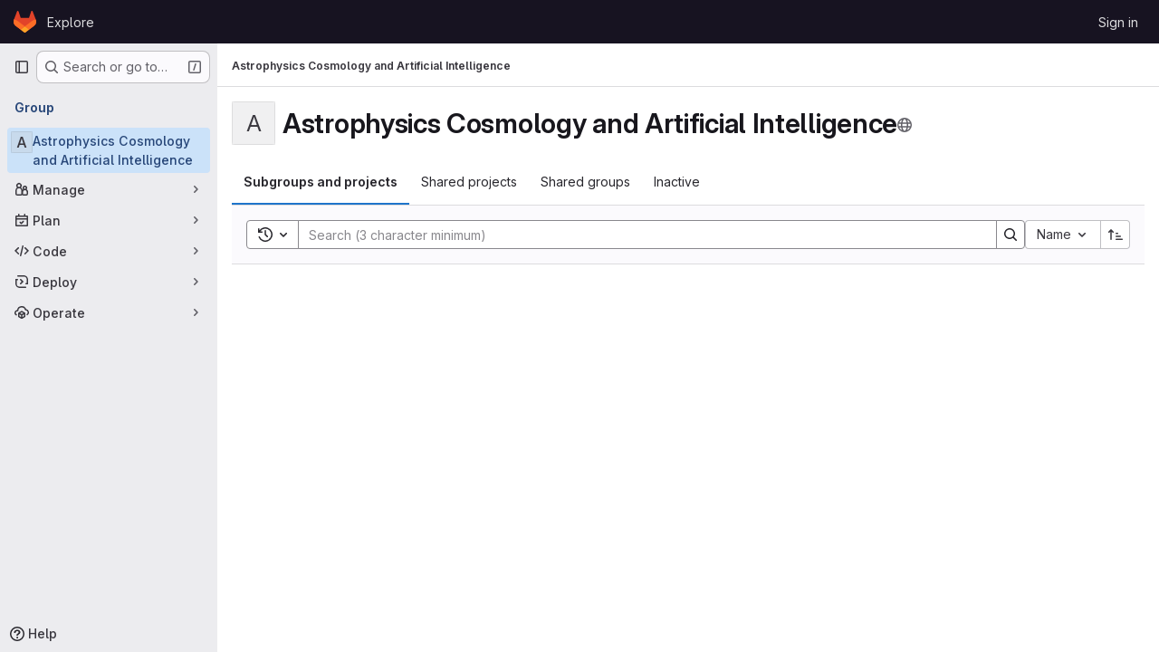

--- FILE ---
content_type: text/javascript; charset=utf-8
request_url: https://gitlab.physik.uni-muenchen.de/assets/webpack/commons-pages.admin.groups.index-pages.dashboard.groups.index-pages.groups.show-pages.organizations.-b1abe868.b07167ae.chunk.js
body_size: 10157
content:
(this.webpackJsonp=this.webpackJsonp||[]).push([["commons-pages.admin.groups.index-pages.dashboard.groups.index-pages.groups.show-pages.organizations.-b1abe868"],{"0BKM":function(e,t,i){"use strict";var n=i("lCTV"),r=i("Oxu3"),a=i("L78D"),o=i("hvGG"),l=i("dIEn"),s=i("Mp8J"),c=i("DdQ+"),u={name:"ConfirmDangerModal",components:{GlAlert:n.a,GlModal:r.a,GlFormGroup:a.a,GlFormInput:o.a,GlSprintf:l.a},directives:{SafeHtml:s.a},inject:{htmlConfirmationMessage:{default:!1},confirmDangerMessage:{default:""},confirmButtonText:{default:c.a},additionalInformation:{default:c.f},cancelButtonText:{default:c.b}},model:{prop:"visible",event:"change"},props:{visible:{type:Boolean,required:!1,default:null},modalId:{type:String,required:!0},phrase:{type:String,required:!0},confirmLoading:{type:Boolean,required:!1,default:!1},modalTitle:{type:String,required:!1,default:c.d}},data:()=>({confirmationPhrase:""}),computed:{isValid(){return Boolean(this.confirmationPhrase.length&&this.equalString(this.confirmationPhrase,this.phrase))},actionPrimary(){return{text:this.confirmButtonText,attributes:{variant:"danger",disabled:!this.isValid,loading:this.confirmLoading,"data-testid":"confirm-danger-modal-button"}}},actionCancel(){return{text:this.cancelButtonText}}},watch:{confirmLoading(e,t){!e&&t&&this.$emit("change",!1)}},methods:{equalString:(e,t)=>e.trim().toLowerCase()===t.trim().toLowerCase(),focusConfirmInput(){this.$refs.confirmInput.$el.focus()}},i18n:{CONFIRM_DANGER_MODAL_BUTTON:c.a,CONFIRM_DANGER_MODAL_TITLE:c.d,CONFIRM_DANGER_WARNING:c.f,CONFIRM_DANGER_PHRASE_TEXT:c.e}},d=i("tBpV"),p=Object(d.a)(u,(function(){var e=this,t=e._self._c;return t("gl-modal",{ref:"modal",attrs:{visible:e.visible,"modal-id":e.modalId,"data-testid":e.modalId,title:e.modalTitle,"action-primary":e.actionPrimary,"action-cancel":e.actionCancel,size:"sm"},on:{primary:function(t){return e.$emit("confirm",t)},change:function(t){return e.$emit("change",t)},shown:function(t){return e.focusConfirmInput()}}},[e.confirmDangerMessage?t("gl-alert",{staticClass:"gl-mb-4",attrs:{variant:"danger","data-testid":"confirm-danger-message",dismissible:!1}},[e.htmlConfirmationMessage?t("span",{directives:[{name:"safe-html",rawName:"v-safe-html",value:e.confirmDangerMessage,expression:"confirmDangerMessage"}]}):t("span",[e._v("\n      "+e._s(e.confirmDangerMessage)+"\n    ")])]):e._e(),e._v(" "),e._t("modal-body",(function(){return[t("p",{attrs:{"data-testid":"confirm-danger-warning"}},[e._v("\n      "+e._s(e.additionalInformation)+"\n    ")])]})),e._v(" "),t("div",{staticClass:"gl-flex gl-flex-wrap"},[t("label",{staticClass:"gl-mb-1 gl-w-full",attrs:{"data-testid":"confirm-danger-phrase",for:"confirm_name_input"}},[t("gl-sprintf",{attrs:{message:e.$options.i18n.CONFIRM_DANGER_PHRASE_TEXT}})],1),e._v(" "),t("code",{staticClass:"gl-max-w-fit"},[e._v(e._s(e.phrase))])]),e._v(" "),t("gl-form-group",{staticClass:"gl-mb-0",attrs:{state:e.isValid}},[t("gl-form-input",{ref:"confirmInput",staticClass:"form-control",attrs:{id:"confirm_name_input","data-testid":"confirm-danger-field",type:"text"},model:{value:e.confirmationPhrase,callback:function(t){e.confirmationPhrase=t},expression:"confirmationPhrase"}})],1),e._v(" "),e._t("modal-footer")],2)}),[],!1,null,null,null);t.a=p.exports},"DdQ+":function(e,t,i){"use strict";i.d(t,"c",(function(){return r})),i.d(t,"d",(function(){return a})),i.d(t,"a",(function(){return o})),i.d(t,"f",(function(){return l})),i.d(t,"e",(function(){return s})),i.d(t,"b",(function(){return c}));var n=i("/lV4");const r="confirm-danger-modal",a=Object(n.a)("Are you absolutely sure?"),o=Object(n.a)("Confirm"),l=Object(n.a)("This action can lead to data loss. To prevent accidental actions we ask you to confirm your intention."),s=Object(n.a)("Enter the following to confirm:"),c=Object(n.a)("Cancel")},L78D:function(e,t,i){"use strict";var n=i("lx39"),r=i.n(n),a=i("8Ei6"),o=i.n(a),l=(i("3UXl"),i("iyoE"),i("RFHG"),i("z6RN"),i("xuo1"),i("v2fZ"),i("UezY"),i("hG7+"),i("n64d")),s=i("1nO5"),c=i("EXdk"),u=i("JId8"),d=i("/2q6"),p=i("88df"),m=i("CzA/"),b=i("Z48/");const f=function(e){return"\\"+e};var g=i("MGi3"),h=i("MHCW"),v=i("dJQL"),j=i("W1rz"),O=i("eOJu"),_=i("Cn4y"),y=i("WeGr"),k=i("tslw"),S=i("slyf"),D=(i("aFm2"),i("R9qC"),i("lgrP")),C=i("jxyu");const L=["auto","start","end","center","baseline","stretch"],G=Object(C.a)((function(e,t,i){let n=e;if(!Object(v.o)(i)&&!1!==i)return t&&(n+="-"+t),"col"!==e||""!==i&&!0!==i?(n+="-"+i,Object(b.c)(n)):Object(b.c)(n)}));let A=Object(O.c)(null);const M={name:l.c,functional:!0,get props(){return delete this.props,this.props=function(){const e=Object(m.a)().filter(h.a),t=e.reduce((function(e,t){return e[t]=Object(_.b)(c.h),e}),Object(O.c)(null)),i=e.reduce((function(e,t){return e[Object(_.e)(t,"offset")]=Object(_.b)(c.m),e}),Object(O.c)(null)),n=e.reduce((function(e,t){return e[Object(_.e)(t,"order")]=Object(_.b)(c.m),e}),Object(O.c)(null));return A=Object(O.a)(Object(O.c)(null),{col:Object(O.h)(t),offset:Object(O.h)(i),order:Object(O.h)(n)}),Object(_.c)(Object(O.m)({...t,...i,...n,alignSelf:Object(_.b)(c.r,null,(function(e){return Object(p.a)(L,e)})),col:Object(_.b)(c.g,!1),cols:Object(_.b)(c.m),offset:Object(_.b)(c.m),order:Object(_.b)(c.m),tag:Object(_.b)(c.r,"div")}),l.c)}()},render(e,{props:t,data:i,children:n}){const{cols:r,offset:a,order:o,alignSelf:l}=t,s=[];for(const e in A){const i=A[e];for(let n=0;n<i.length;n++){const r=G(e,i[n].replace(e,""),t[i[n]]);r&&s.push(r)}}const c=s.some((function(e){return u.c.test(e)}));return s.push({col:t.col||!c&&!r,["col-"+r]:r,["offset-"+a]:a,["order-"+o]:o,["align-self-"+l]:l}),e(t.tag,Object(D.a)(i,{class:s}),n)}};var I=i("zNqO");const x=Object(_.c)({tag:Object(_.b)(c.r,"div")},l.r),N=Object(I.c)({name:l.r,functional:!0,props:x,render:(e,{props:t,data:i,children:n})=>e(t.tag,Object(D.a)(i,{staticClass:"form-row"}),n)}),F=Object(_.c)({id:Object(_.b)(c.r),inline:Object(_.b)(c.g,!1),tag:Object(_.b)(c.r,"small"),textVariant:Object(_.b)(c.r,"muted")},l.v),P=Object(I.c)({name:l.v,functional:!0,props:F,render:(e,{props:t,data:i,children:n})=>e(t.tag,Object(D.a)(i,{class:{"form-text":!t.inline,["text-"+t.textVariant]:t.textVariant},attrs:{id:t.id}}),n)}),w=Object(_.c)({ariaLive:Object(_.b)(c.r),forceShow:Object(_.b)(c.g,!1),id:Object(_.b)(c.r),role:Object(_.b)(c.r),state:Object(_.b)(c.g,null),tag:Object(_.b)(c.r,"div"),tooltip:Object(_.b)(c.g,!1)},l.o),T=Object(I.c)({name:l.o,functional:!0,props:w,render(e,{props:t,data:i,children:n}){const{tooltip:r,ariaLive:a}=t,o=!0===t.forceShow||!1===t.state;return e(t.tag,Object(D.a)(i,{class:{"!gl-block":o,"invalid-feedback":!r,"invalid-tooltip":r},attrs:{id:t.id||null,role:t.role||null,"aria-live":a||null,"aria-atomic":a?"true":null}}),n)}}),E=Object(_.c)({ariaLive:Object(_.b)(c.r),forceShow:Object(_.b)(c.g,!1),id:Object(_.b)(c.r),role:Object(_.b)(c.r),state:Object(_.b)(c.g,null),tag:Object(_.b)(c.r,"div"),tooltip:Object(_.b)(c.g,!1)},l.x),q=Object(I.c)({name:l.x,functional:!0,props:E,render(e,{props:t,data:i,children:n}){const{tooltip:r,ariaLive:a}=t,o=!0===t.forceShow||!0===t.state;return e(t.tag,Object(D.a)(i,{class:{"!gl-block":o,"valid-feedback":!r,"valid-tooltip":r},attrs:{id:t.id||null,role:t.role||null,"aria-live":a||null,"aria-atomic":a?"true":null}}),n)}}),B=["input","select","textarea"],$=B.map((function(e){return e+":not([disabled])"})).join(),V=[...B,"a","button","label"];var z={name:"GlFormGroup",components:{BFormGroup:{name:l.n,mixins:[k.a,y.a,S.a],get props(){return delete this.props,this.props=Object(_.c)(Object(O.m)({...k.b,...y.b,...Object(m.a)().reduce((function(e,t){return e[Object(_.e)(t,"contentCols")]=Object(_.b)(c.h),e[Object(_.e)(t,"labelAlign")]=Object(_.b)(c.r),e[Object(_.e)(t,"labelCols")]=Object(_.b)(c.h),e}),Object(O.c)(null)),description:Object(_.b)(c.r),disabled:Object(_.b)(c.g,!1),feedbackAriaLive:Object(_.b)(c.r,"assertive"),invalidFeedback:Object(_.b)(c.r),label:Object(_.b)(c.r),labelClass:Object(_.b)(c.e),labelFor:Object(_.b)(c.r),labelSize:Object(_.b)(c.r),labelSrOnly:Object(_.b)(c.g,!1),tooltip:Object(_.b)(c.g,!1),validFeedback:Object(_.b)(c.r),validated:Object(_.b)(c.g,!1)}),l.n)},data:()=>({ariaDescribedby:null}),computed:{contentColProps(){return this.getColProps(this.$props,"content")},labelAlignClasses(){return this.getAlignClasses(this.$props,"label")},labelColProps(){return this.getColProps(this.$props,"label")},isHorizontal(){return Object(O.h)(this.contentColProps).length>0||Object(O.h)(this.labelColProps).length>0}},watch:{ariaDescribedby(e,t){e!==t&&this.updateAriaDescribedby(e,t)}},mounted(){var e=this;this.$nextTick((function(){e.updateAriaDescribedby(e.ariaDescribedby)}))},methods:{getAlignClasses:(e,t)=>Object(m.a)().reduce((function(i,n){const r=e[Object(_.e)(n,t+"Align")]||null;return r&&i.push(["text",n,r].filter(h.a).join("-")),i}),[]),getColProps:(e,t)=>Object(m.a)().reduce((function(i,n){let r=e[Object(_.e)(n,t+"Cols")];return r=""===r||(r||!1),Object(v.b)(r)||"auto"===r||(r=Object(j.b)(r,0),r=r>0&&r),r&&(i[n||(Object(v.b)(r)?"col":"cols")]=r),i}),{}),updateAriaDescribedby(e,t){const{labelFor:i}=this;if(s.e&&i){const n=Object(g.A)("#"+function(e){const t=(e=Object(b.e)(e)).length,i=e.charCodeAt(0);return e.split("").reduce((function(n,r,a){const o=e.charCodeAt(a);return 0===o?n+"�":127===o||o>=1&&o<=31||0===a&&o>=48&&o<=57||1===a&&o>=48&&o<=57&&45===i?n+f(o.toString(16)+" "):0===a&&45===o&&1===t?n+f(r):o>=128||45===o||95===o||o>=48&&o<=57||o>=65&&o<=90||o>=97&&o<=122?n+r:n+f(r)}),"")}(i),this.$refs.content);if(n){const i="aria-describedby",r=(e||"").split(u.o),a=(t||"").split(u.o),o=(Object(g.h)(n,i)||"").split(u.o).filter((function(e){return!Object(p.a)(a,e)})).concat(r).filter((function(e,t,i){return i.indexOf(e)===t})).filter(h.a).join(" ").trim();o?Object(g.C)(n,i,o):Object(g.w)(n,i)}}},onLegendClick(e){if(this.labelFor)return;const{target:t}=e,i=t?t.tagName:"";if(-1!==V.indexOf(i))return;const n=Object(g.B)($,this.$refs.content).filter(g.u);1===n.length&&Object(g.d)(n[0])}},render(e){const{computedState:t,feedbackAriaLive:i,isHorizontal:n,labelFor:r,normalizeSlot:a,safeId:o,tooltip:l}=this,s=o(),c=!r;let u=e();const p=a(d.j)||this.label,m=p?o("_BV_label_"):null;if(p||n){const{labelSize:t,labelColProps:i}=this,a=c?"legend":"label";this.labelSrOnly?(p&&(u=e(a,{class:"gl-sr-only",attrs:{id:m,for:r||null}},[p])),u=e(n?M:"div",{props:n?i:{}},[u])):u=e(n?M:a,{on:c?{click:this.onLegendClick}:{},props:n?{...i,tag:a}:{},attrs:{id:m,for:r||null,tabindex:c?"-1":null},class:[c?"bv-no-focus-ring":"",n||c?"col-form-label":"",!n&&c?"!gl-pt-0":"",n||c?"":"!gl-block",t?"col-form-label-"+t:"",this.labelAlignClasses,this.labelClass]},[p])}let b=e();const f=a(d.i)||this.invalidFeedback,g=f?o("_BV_feedback_invalid_"):null;f&&(b=e(T,{props:{ariaLive:i,id:g,state:t,tooltip:l},attrs:{tabindex:f?"-1":null}},[f]));let v=e();const j=a(d.D)||this.validFeedback,O=j?o("_BV_feedback_valid_"):null;j&&(v=e(q,{props:{ariaLive:i,id:O,state:t,tooltip:l},attrs:{tabindex:j?"-1":null}},[j]));let _=e();const y=a(d.e)||this.description,k=y?o("_BV_description_"):null;y&&(_=e(P,{attrs:{id:k,tabindex:"-1"}},[y]));const S=this.ariaDescribedby=[k,!1===t?g:null,!0===t?O:null].filter(h.a).join(" ")||null,D=e(n?M:"div",{props:n?this.contentColProps:{},ref:"content"},[a(d.d,{ariaDescribedby:S,descriptionId:k,id:s,labelId:m})||e(),b,v,_]);return e(c?"fieldset":n?N:"div",{staticClass:"form-group",class:[{"was-validated":this.validated},this.stateClass],attrs:{id:s,disabled:c?this.disabled:null,role:c?null:"group","aria-invalid":this.computedAriaInvalid,"aria-labelledby":c&&n?m:null}},n&&c?[e(N,[u,D])]:[u,D])}}},inheritAttrs:!1,props:{labelClass:{type:[String,Array,Object],required:!1,default:null},labelDescription:{type:String,required:!1,default:""},optional:{type:Boolean,required:!1,default:!1},optionalText:{type:String,required:!1,default:"(optional)"}},computed:{actualLabelClass(){const{labelClass:e}=this;return r()(e)?e+" col-form-label":Array.isArray(e)?[...e,"col-form-label"]:o()(e)?{...e,"col-form-label":!0}:"col-form-label"},hasLabelDescription(){return Boolean(this.labelDescription||this.$slots["label-description"])}}},R=i("tBpV"),H=Object(R.a)(z,(function(){var e=this,t=e._self._c;return t("b-form-group",e._b({staticClass:"gl-form-group",attrs:{"label-class":e.actualLabelClass},scopedSlots:e._u([{key:"label",fn:function(){return[e._t("label",(function(){return[e._v("\n      "+e._s(e.$attrs.label)+"\n      "),e.optional?t("span",{staticClass:"optional-label",attrs:{"data-testid":"optional-label"}},[e._v(e._s(e.optionalText))]):e._e()]})),e._v(" "),e.hasLabelDescription?t("div",{staticClass:"label-description",attrs:{"data-testid":"label-description"}},[e._t("label-description",(function(){return[e._v(e._s(e.labelDescription))]}))],2):e._e()]},proxy:!0},e._l(Object.keys(e.$slots),(function(t){return{key:t,fn:function(){return[e._t(t)]},proxy:!0}}))],null,!0)},"b-form-group",e.$attrs,!1))}),[],!1,null,null,null);t.a=H.exports},QGUv:function(e,t,i){"use strict";var n=i("Jx7q"),r=i("qLpH"),a={name:"HelpPageLink",components:{GlLink:n.a},props:{href:{type:String,required:!0},anchor:{type:String,required:!1,default:null}},computed:{compiledHref(){return Object(r.a)(this.href,{anchor:this.anchor})},attributes(){const{href:e,anchor:t,...i}=this.$attrs;return i}}},o=i("tBpV"),l=Object(o.a)(a,(function(){return(0,this._self._c)("gl-link",this._g(this._b({attrs:{href:this.compiledHref}},"gl-link",this.attributes,!1),this.$listeners),[this._t("default")],2)}),[],!1,null,null,null);t.a=l.exports},ShIi:function(e,t,i){"use strict";i("eJ0a");var n=i("d85j"),r=i("9/Bc"),a=i("4Qts"),o=i("HqXx"),l=i("l0QG"),s=i("/lV4"),c=i("SNRI"),u=i("QmxP"),d=i("ZKGg"),p=i("iJII"),m=i("NnjE"),b=i("o4PY"),f=i.n(b),g=i("jlnU"),h=i("COEd"),v=i("Oxu3"),j=i("4qOP"),O=i("uAXS"),_=i("kHc+"),y={name:"GroupListItemLeaveModal",components:{GlModal:v.a},model:{prop:"visible",event:"change"},props:{visible:{type:Boolean,required:!1,default:!1},modalId:{type:String,required:!0},group:{type:Object,required:!0}},data:()=>({isLoading:!1}),modal:{actionCancel:{text:Object(s.a)("Cancel")}},computed:{title(){return Object(j.a)(Object(s.i)('GroupsTree|Are you sure you want to leave "%{fullName}"?'),{fullName:this.group.fullName})},actionPrimary(){return{text:Object(s.i)("GroupsTree|Leave group"),attributes:{variant:"danger",loading:this.isLoading}}}},methods:{async handlePrimary(){this.isLoading=!0;try{await Object(_.b)(this.group.id,gon.current_user_id),this.$emit("success"),Object(O.e)(this.group)}catch(e){Object(g.createAlert)({message:Object(s.i)("GroupsTree|An error occurred while leaving the group. Please refresh the page to try again."),error:e,captureError:!0})}finally{this.isLoading=!1}}}},k=i("tBpV"),S=Object(k.a)(y,(function(){var e=this,t=e._self._c;return t("gl-modal",e._b({attrs:{"modal-id":e.modalId,visible:e.visible,title:e.title,"action-primary":e.actionPrimary},on:{primary:function(t){return t.preventDefault(),e.handlePrimary.apply(null,arguments)},change:function(t){return e.$emit("change")}}},"gl-modal",e.$options.modal,!1),[t("p",[e._v(e._s(e.s__("GroupsTree|When you leave this group:")))]),e._v(" "),t("ul",[t("li",[e._v(e._s(e.s__("GroupsTree|You lose access to all projects within this group")))]),e._v(" "),t("li",[e._v("\n      "+e._s(e.s__("GroupsTree|Your assigned issues and merge requests remain, but you cannot view or modify them"))+"\n    ")]),e._v(" "),t("li",[e._v(e._s(e.s__("GroupsTree|You need an invitation to rejoin")))])])])}),[],!1,null,null,null).exports,D=i("dIEn"),C=i("0BKM"),L=i("Jx7q"),G=i("qLpH"),A={name:"GroupListItemDelayedDeletionModalFooter",components:{GlSprintf:D.a,GlLink:L.a},props:{group:{type:Object,required:!0}},i18n:{groupRestoreMessage:Object(s.a)("This group can be restored until %{date}. %{linkStart}Learn more%{linkEnd}.")},computed:{isMarkedForDeletion(){return Boolean(this.group.markedForDeletion)},canBeMarkedForDeletion(){return!this.isMarkedForDeletion}},HELP_PAGE_PATH:Object(G.a)("user/group/_index",{anchor:"restore-a-group"})},M=Object(k.a)(A,(function(){var e=this,t=e._self._c;return e.canBeMarkedForDeletion?t("p",{staticClass:"gl-mb-0 gl-mt-3 gl-text-subtle",attrs:{"data-testid":"delayed-delete-modal-footer"}},[t("gl-sprintf",{attrs:{message:e.$options.i18n.groupRestoreMessage},scopedSlots:e._u([{key:"date",fn:function(){return[e._v(e._s(e.group.permanentDeletionDate))]},proxy:!0},{key:"link",fn:function({content:i}){return[t("gl-link",{attrs:{href:e.$options.HELP_PAGE_PATH}},[e._v(e._s(i))])]}}],null,!1,1907685165)})],1):e._e()}),[],!1,null,null,null).exports,I={name:"GroupListItemDeleteModal",i18n:{immediatelyDeleteModalTitle:Object(s.a)("Delete group immediately?"),immediatelyDeleteModalBody:Object(s.a)("This group is scheduled to be deleted on %{date}. You are about to delete this group, including its subgroups and projects, immediately. This action cannot be undone.")},components:{GlSprintf:D.a,DangerConfirmModal:C.a,GroupListItemDelayedDeletionModalFooter:M},props:{visible:{type:Boolean,required:!1,default:!1},modalId:{type:String,required:!0},phrase:{type:String,required:!0},confirmLoading:{type:Boolean,required:!1,default:!1},group:{type:Object,required:!0}},computed:{isMarkedForDeletion(){return Boolean(this.group.markedForDeletion)},groupWillBeImmediatelyDeleted(){return this.isMarkedForDeletion},deleteModalOverride(){return this.groupWillBeImmediatelyDeleted?this.$options.i18n.immediatelyDeleteModalTitle:void 0}}},x=Object(k.a)(I,(function(){var e=this,t=e._self._c;return t("danger-confirm-modal",{attrs:{visible:e.visible,"modal-title":e.deleteModalOverride,"modal-id":e.modalId,phrase:e.phrase,"confirm-loading":e.confirmLoading},on:{confirm:function(t){return t.preventDefault(),e.$emit("confirm",t)},change:function(t){return e.$emit("change",t)}},scopedSlots:e._u([e.groupWillBeImmediatelyDeleted?{key:"modal-body",fn:function(){return[t("p",[t("gl-sprintf",{attrs:{message:e.$options.i18n.immediatelyDeleteModalBody},scopedSlots:e._u([{key:"date",fn:function(){return[t("span",{staticClass:"gl-font-bold"},[e._v(e._s(e.group.permanentDeletionDate))])]},proxy:!0}],null,!1,2061579215)})],1)]},proxy:!0}:null,{key:"modal-footer",fn:function(){return[t("group-list-item-delayed-deletion-modal-footer",{attrs:{group:e.group}})]},proxy:!0}],null,!0)})}),[],!1,null,null,null).exports,N=i("QGUv"),F={name:"GroupListItemPreventDeleteModal",i18n:{title:Object(s.a)("Group can't be be deleted"),message:Object(s.a)("This group can't be deleted because it is linked to a subscription. To delete this group, %{linkStart}link the subscription%{linkEnd} with a different group.")},components:{GlModal:v.a,GlSprintf:D.a,HelpPageLink:N.a},props:{visible:{type:Boolean,required:!0},modalId:{type:String,required:!0}},CANCEL_PROPS:{text:Object(s.a)("Cancel")}},P=Object(k.a)(F,(function(){var e=this,t=e._self._c;return t("gl-modal",{attrs:{visible:e.visible,"modal-id":e.modalId,"data-testid":e.modalId,title:e.$options.i18n.title,size:"sm","action-cancel":e.$options.CANCEL_PROPS},on:{change:function(t){return e.$emit("change",t)}}},[t("gl-sprintf",{attrs:{message:e.$options.i18n.message},scopedSlots:e._u([{key:"link",fn:function({content:i}){return[t("help-page-link",{attrs:{href:"subscriptions/manage_subscription",anchor:"link-subscription-to-a-group"}},[e._v(e._s(i))])]}}])})],1)}),[],!1,null,null,null).exports,w=i("vLO8"),T=i("ygVz"),E=i("EF/t"),q=i("2ibD"),B={name:"GroupListItemActions",components:{GlLoadingIcon:m.a,ListActions:h.a,GroupListItemLeaveModal:S,GroupListItemPreventDeleteModal:P,GroupListItemDeleteModal:x},mixins:[T.a.mixin()],props:{group:{type:Object,required:!0}},data:()=>({actionsLoading:!1,isDeleteModalVisible:!1,isDeleteModalLoading:!1,isLeaveModalVisible:!1,leaveModalId:f()("groups-list-item-leave-modal-id-"),deleteModalId:f()("groups-list-item-delete-modal-id-")}),computed:{availableActions(){var e;return null!==(e=this.group.availableActions)&&void 0!==e?e:[]},actions(){var e=this;return{[w.d]:{href:this.group.editPath},[w.a]:{action:function(){return e.onActionWithLoading({action:e.archive,errorMessage:Object(s.a)("An error occurred archiving this group. Please refresh the page to try again.")})}},[w.g]:{action:function(){return e.onActionWithLoading({action:e.unarchive,errorMessage:Object(s.a)("An error occurred unarchiving this group. Please refresh the page to try again.")})}},[w.f]:{action:function(){return e.onActionWithLoading({action:e.restore,errorMessage:Object(s.a)("An error occurred restoring this group. Please refresh the page to try again.")})}},[w.b]:{action:this.onActionDelete},[w.c]:{action:this.onActionDelete},[w.e]:{action:this.onActionLeave}}},hasActionDelete(){var e,t;return(null===(e=this.group.availableActions)||void 0===e?void 0:e.includes(w.b))||(null===(t=this.group.availableActions)||void 0===t?void 0:t.includes(w.c))},hasActionLeave(){var e;return null===(e=this.group.availableActions)||void 0===e?void 0:e.includes(w.e)}},methods:{refetch(){this.$emit("refetch")},async archive(){await Object(_.a)(this.group.id),this.refetch(),Object(O.c)(this.group),this.trackEvent("archive_namespace_in_quick_action",{label:E.i.GROUP,property:"archive"})},async unarchive(){await Object(_.i)(this.group.id),this.refetch(),Object(O.g)(this.group),this.trackEvent("archive_namespace_in_quick_action",{label:E.i.GROUP,property:"unarchive"})},async restore(){await Object(_.h)(this.group.id),this.refetch(),Object(O.f)(this.group)},async onActionWithLoading({action:e,errorMessage:t}){this.actionsLoading=!0;try{await e()}catch(e){Object(g.createAlert)({message:t,error:e,captureError:!0})}finally{this.actionsLoading=!1}},onActionDelete(){this.isDeleteModalVisible=!0},onDeleteModalChange(e){this.isDeleteModalVisible=e},async onDeleteModalConfirm(){this.isDeleteModalLoading=!0;try{await q.a.delete(this.group.relativeWebUrl,{params:Object(O.b)(this.group)}),this.refetch(),Object(O.d)(this.group)}catch(e){Object(g.createAlert)({message:Object(s.a)("An error occurred deleting the group. Please refresh the page to try again."),error:e,captureError:!0})}finally{this.isDeleteModalLoading=!1}},onActionLeave(){this.isLeaveModalVisible=!0}}},$=Object(k.a)(B,(function(){var e=this,t=e._self._c;return t("div",[e.actionsLoading?t("gl-loading-icon",{staticClass:"gl-p-3",attrs:{size:"sm"}}):t("list-actions",{attrs:{"data-testid":"groups-list-item-actions",actions:e.actions,"available-actions":e.availableActions}}),e._v(" "),e.hasActionDelete?[e.group.isLinkedToSubscription?t("group-list-item-prevent-delete-modal",{attrs:{visible:e.isDeleteModalVisible,"modal-id":e.deleteModalId},on:{change:e.onDeleteModalChange}}):t("group-list-item-delete-modal",{attrs:{visible:e.isDeleteModalVisible,"modal-id":e.deleteModalId,phrase:e.group.fullName,"confirm-loading":e.isDeleteModalLoading,group:e.group},on:{confirm:function(t){return t.preventDefault(),e.onDeleteModalConfirm.apply(null,arguments)},change:e.onDeleteModalChange}})]:e._e(),e._v(" "),e.hasActionLeave?[t("group-list-item-leave-modal",{attrs:{"modal-id":e.leaveModalId,group:e.group},on:{success:e.refetch},model:{value:e.isLeaveModalVisible,callback:function(t){e.isLeaveModalVisible=t},expression:"isLeaveModalVisible"}})]:e._e()],2)}),[],!1,null,null,null).exports,V=i("QbPJ"),z={i18n:{subgroups:Object(s.a)("Subgroups"),projects:Object(s.a)("Projects"),directMembers:Object(s.a)("Direct members")},components:{ListItem:d.a,ListItemStat:p.a,GlIcon:n.a,GlBadge:r.a,GlTooltip:a.a,GroupListItemActions:$,ListItemInactiveBadge:V.a,GroupsListItemPlanBadge:function(){return Promise.resolve().then(i.bind(null,"4b03"))}},props:{group:{type:Object,required:!0},showGroupIcon:{type:Boolean,required:!1,default:!1},listItemClass:{type:[String,Array,Object],required:!1,default:""},timestampType:{type:String,required:!1,default:u.b,validator:e=>u.a.includes(e)},includeMicrodata:{type:Boolean,required:!1,default:!1}},computed:{visibility(){return this.group.visibility},visibilityIcon(){return o.p[this.visibility]},visibilityTooltip(){return o.b[this.visibility]},visibilityTooltipTarget(){var e;return null===(e=this.$refs)||void 0===e||null===(e=e.visibilityIcon)||void 0===e?void 0:e.$el},accessLevel(){var e;return null===(e=this.group.accessLevel)||void 0===e?void 0:e.integerValue},accessLevelLabel(){return l.d[this.accessLevel]},shouldShowAccessLevel(){return![void 0,null,l.f].includes(this.accessLevel)},groupIconName(){return this.group.parent?"subgroup":"group"},microdataAttributes(){return this.includeMicrodata?{itemprop:"subOrganization",itemtype:"https://schema.org/Organization",itemscope:!0,avatarAttrs:{itemprop:"logo",labelLinkAttrs:{itemprop:"name"}},descriptionAttrs:{itemprop:"description"}}:{}},descendantGroupsCount(){return Object(c.h)(this.group.descendantGroupsCount)},projectsCount(){return Object(c.h)(this.group.projectsCount)},groupMembersCount(){return Object(c.h)(this.group.groupMembersCount)},showDescendantGroupsCount(){return Object(c.d)(this.group.descendantGroupsCount)},showProjectsCount(){return Object(c.d)(this.group.projectsCount)},showGroupMembersCount(){return Object(c.d)(this.group.groupMembersCount)},storageSize(){var e;return this.hasStorageSize?Object(c.f)((null===(e=this.group.projectStatistics)||void 0===e?void 0:e.storageSize)||0):null},hasStorageSize(){return Object.hasOwn(this.group,"projectStatistics")},hasActions(){var e;return null===(e=this.group.availableActions)||void 0===e?void 0:e.length},dataTestid(){return"groups-list-item-"+this.group.id}},methods:{refetch(){this.$emit("refetch")},onVisibilityTooltipShown(){this.$emit("hover-visibility",this.visibility)}}},R=Object(k.a)(z,(function(){var e=this,t=e._self._c;return t("list-item",e._b({attrs:{resource:e.group,"show-icon":e.showGroupIcon,"icon-name":e.groupIconName,"list-item-class":e.listItemClass,"timestamp-type":e.timestampType,"data-testid":e.dataTestid},on:{"click-avatar":function(t){return e.$emit("click-avatar")}},scopedSlots:e._u([{key:"children-toggle",fn:function(){return[e._t("children-toggle")]},proxy:!0},{key:"avatar-meta",fn:function(){return[e.visibility?[t("gl-icon",{ref:"visibilityIcon",attrs:{name:e.visibilityIcon,variant:"subtle"}}),e._v(" "),t("gl-tooltip",{attrs:{target:function(){return e.visibilityTooltipTarget}},on:{shown:e.onVisibilityTooltipShown}},[e._v(e._s(e.visibilityTooltip))])]:e._e(),e._v(" "),e.shouldShowAccessLevel?t("gl-badge",{staticClass:"gl-block",attrs:{"data-testid":"user-access-role"}},[e._v(e._s(e.accessLevelLabel))]):e._e()]},proxy:!0},{key:"stats",fn:function(){return[t("list-item-inactive-badge",{attrs:{resource:e.group}}),e._v(" "),e.hasStorageSize?t("gl-badge",{attrs:{"data-testid":"storage-size"}},[e._v(e._s(e.storageSize))]):e._e(),e._v(" "),t("groups-list-item-plan-badge",{attrs:{group:e.group}}),e._v(" "),e.showDescendantGroupsCount?t("list-item-stat",{attrs:{"tooltip-text":e.$options.i18n.subgroups,"icon-name":"subgroup",stat:e.descendantGroupsCount,"data-testid":"subgroups-count"},on:{hover:function(t){return e.$emit("hover-stat","subgroups-count")}}}):e._e(),e._v(" "),e.showProjectsCount?t("list-item-stat",{attrs:{"tooltip-text":e.$options.i18n.projects,"icon-name":"project",stat:e.projectsCount,"data-testid":"projects-count"},on:{hover:function(t){return e.$emit("hover-stat","projects-count")}}}):e._e(),e._v(" "),e.showGroupMembersCount?t("list-item-stat",{attrs:{"tooltip-text":e.$options.i18n.directMembers,"icon-name":"users",stat:e.groupMembersCount,"data-testid":"members-count"},on:{hover:function(t){return e.$emit("hover-stat","members-count")}}}):e._e()]},proxy:!0},e.hasActions?{key:"actions",fn:function(){return[t("group-list-item-actions",{attrs:{group:e.group},on:{refetch:e.refetch}})]},proxy:!0}:null,{key:"children",fn:function(){return[e._t("children")]},proxy:!0}],null,!0)},"list-item",e.microdataAttributes,!1))}),[],!1,null,null,null);t.a=R.exports},WeGr:function(e,t,i){"use strict";i.d(t,"b",(function(){return s})),i.d(t,"a",(function(){return c}));var n=i("zNqO"),r=i("EXdk"),a=i("dJQL"),o=i("Cn4y"),l=i("fCkf");const s=Object(o.c)({state:Object(o.b)(r.g,null)},"formState"),c=Object(n.c)({props:s,computed:{computedState(){return Object(a.b)(this.state)?this.state:null},stateClass(){const e=this.computedState;return!0===e?"is-valid":!1===e?"is-invalid":null},computedAriaInvalid(){const e=Object(l.a)(this).ariaInvalid;return!0===e||"true"===e||""===e||!1===this.computedState?"true":e}}})},aQeU:function(e,t,i){var n={kind:"Document",definitions:[{kind:"FragmentDefinition",name:{kind:"Name",value:"Group"},typeCondition:{kind:"NamedType",name:{kind:"Name",value:"Group"}},directives:[],selectionSet:{kind:"SelectionSet",selections:[{kind:"FragmentSpread",name:{kind:"Name",value:"GroupInterface"},directives:[]},{kind:"Field",name:{kind:"Name",value:"editPath"},arguments:[],directives:[]},{kind:"Field",name:{kind:"Name",value:"parent"},arguments:[],directives:[],selectionSet:{kind:"SelectionSet",selections:[{kind:"Field",name:{kind:"Name",value:"id"},arguments:[],directives:[]}]}},{kind:"Field",name:{kind:"Name",value:"descriptionHtml"},arguments:[],directives:[]},{kind:"Field",name:{kind:"Name",value:"descendantGroupsCount"},arguments:[],directives:[]},{kind:"Field",name:{kind:"Name",value:"projectsCount"},arguments:[],directives:[]},{kind:"Field",name:{kind:"Name",value:"groupMembersCount"},arguments:[],directives:[]},{kind:"Field",name:{kind:"Name",value:"visibility"},arguments:[],directives:[]},{kind:"Field",name:{kind:"Name",value:"createdAt"},arguments:[],directives:[]},{kind:"Field",name:{kind:"Name",value:"updatedAt"},arguments:[],directives:[]},{kind:"Field",name:{kind:"Name",value:"maxAccessLevel"},arguments:[],directives:[],selectionSet:{kind:"SelectionSet",selections:[{kind:"Field",name:{kind:"Name",value:"integerValue"},arguments:[],directives:[]}]}},{kind:"Field",name:{kind:"Name",value:"isLinkedToSubscription"},arguments:[],directives:[]},{kind:"Field",name:{kind:"Name",value:"archived"},arguments:[],directives:[]},{kind:"Field",name:{kind:"Name",value:"markedForDeletion"},arguments:[],directives:[]},{kind:"Field",name:{kind:"Name",value:"isSelfDeletionInProgress"},arguments:[],directives:[]},{kind:"Field",name:{kind:"Name",value:"isSelfDeletionScheduled"},arguments:[],directives:[]},{kind:"Field",name:{kind:"Name",value:"permanentDeletionDate"},arguments:[],directives:[]}]}}],loc:{start:0,end:440}};n.loc.source={body:'#import "~/graphql_shared/fragments/group_interface.fragment.graphql"\n\nfragment Group on Group {\n  ...GroupInterface\n  editPath\n  parent {\n    id\n  }\n  descriptionHtml\n  descendantGroupsCount\n  projectsCount\n  groupMembersCount\n  visibility\n  createdAt\n  updatedAt\n  maxAccessLevel {\n    integerValue\n  }\n  isLinkedToSubscription\n  archived\n  markedForDeletion\n  isSelfDeletionInProgress\n  isSelfDeletionScheduled\n  permanentDeletionDate\n}\n',name:"GraphQL request",locationOffset:{line:1,column:1}};var r={};n.definitions=n.definitions.concat(i("i5KB").definitions.filter((function(e){if("FragmentDefinition"!==e.kind)return!0;var t=e.name.value;return!r[t]&&(r[t]=!0,!0)})));var a={};function o(e,t){for(var i=0;i<e.definitions.length;i++){var n=e.definitions[i];if(n.name&&n.name.value==t)return n}}n.definitions.forEach((function(e){if(e.name){var t=new Set;!function e(t,i){if("FragmentSpread"===t.kind)i.add(t.name.value);else if("VariableDefinition"===t.kind){var n=t.type;"NamedType"===n.kind&&i.add(n.name.value)}t.selectionSet&&t.selectionSet.selections.forEach((function(t){e(t,i)})),t.variableDefinitions&&t.variableDefinitions.forEach((function(t){e(t,i)})),t.definitions&&t.definitions.forEach((function(t){e(t,i)}))}(e,t),a[e.name.value]=t}})),e.exports=n,e.exports.Group=function(e,t){var i={kind:e.kind,definitions:[o(e,t)]};e.hasOwnProperty("loc")&&(i.loc=e.loc);var n=a[t]||new Set,r=new Set,l=new Set;for(n.forEach((function(e){l.add(e)}));l.size>0;){var s=l;l=new Set,s.forEach((function(e){r.has(e)||(r.add(e),(a[e]||new Set).forEach((function(e){l.add(e)})))}))}return r.forEach((function(t){var n=o(e,t);n&&i.definitions.push(n)})),i}(n,"Group")},i5KB:function(e,t){var i={kind:"Document",definitions:[{kind:"FragmentDefinition",name:{kind:"Name",value:"GroupInterface"},typeCondition:{kind:"NamedType",name:{kind:"Name",value:"GroupInterface"}},directives:[],selectionSet:{kind:"SelectionSet",selections:[{kind:"Field",name:{kind:"Name",value:"id"},arguments:[],directives:[]},{kind:"Field",name:{kind:"Name",value:"fullName"},arguments:[],directives:[]},{kind:"Field",name:{kind:"Name",value:"fullPath"},arguments:[],directives:[]},{kind:"Field",name:{kind:"Name",value:"name"},arguments:[],directives:[]},{kind:"Field",name:{kind:"Name",value:"webUrl"},arguments:[],directives:[]},{kind:"Field",name:{kind:"Name",value:"avatarUrl"},arguments:[],directives:[]},{kind:"Field",name:{kind:"Name",value:"userPermissions"},arguments:[],directives:[],selectionSet:{kind:"SelectionSet",selections:[{kind:"Field",name:{kind:"Name",value:"archiveGroup"},arguments:[],directives:[]},{kind:"Field",name:{kind:"Name",value:"canLeave"},arguments:[],directives:[]},{kind:"Field",name:{kind:"Name",value:"removeGroup"},arguments:[],directives:[]},{kind:"Field",name:{kind:"Name",value:"viewEditPage"},arguments:[],directives:[]}]}}]}}],loc:{start:0,end:188}};i.loc.source={body:"fragment GroupInterface on GroupInterface {\n  id\n  fullName\n  fullPath\n  name\n  webUrl\n  avatarUrl\n  userPermissions {\n    archiveGroup\n    canLeave\n    removeGroup\n    viewEditPage\n  }\n}\n",name:"GraphQL request",locationOffset:{line:1,column:1}};var n={};function r(e,t){for(var i=0;i<e.definitions.length;i++){var n=e.definitions[i];if(n.name&&n.name.value==t)return n}}i.definitions.forEach((function(e){if(e.name){var t=new Set;!function e(t,i){if("FragmentSpread"===t.kind)i.add(t.name.value);else if("VariableDefinition"===t.kind){var n=t.type;"NamedType"===n.kind&&i.add(n.name.value)}t.selectionSet&&t.selectionSet.selections.forEach((function(t){e(t,i)})),t.variableDefinitions&&t.variableDefinitions.forEach((function(t){e(t,i)})),t.definitions&&t.definitions.forEach((function(t){e(t,i)}))}(e,t),n[e.name.value]=t}})),e.exports=i,e.exports.GroupInterface=function(e,t){var i={kind:e.kind,definitions:[r(e,t)]};e.hasOwnProperty("loc")&&(i.loc=e.loc);var a=n[t]||new Set,o=new Set,l=new Set;for(a.forEach((function(e){l.add(e)}));l.size>0;){var s=l;l=new Set,s.forEach((function(e){o.has(e)||(o.add(e),(n[e]||new Set).forEach((function(e){l.add(e)})))}))}return o.forEach((function(t){var n=r(e,t);n&&i.definitions.push(n)})),i}(i,"GroupInterface")},kFBq:function(e,t,i){"use strict";t.a=i.p+"empty-groups-md.4551d1ae.svg"},uAXS:function(e,t,i){"use strict";i.d(t,"a",(function(){return o})),i.d(t,"d",(function(){return l})),i.d(t,"e",(function(){return s})),i.d(t,"f",(function(){return c})),i.d(t,"c",(function(){return u})),i.d(t,"g",(function(){return d})),i.d(t,"b",(function(){return p}));i("YSE1"),i("z6RN"),i("b+iX");var n=i("udiD"),r=i("/lV4"),a=i("vLO8");const o=function({userPermissions:e,markedForDeletion:t,isSelfDeletionInProgress:i,isSelfDeletionScheduled:n,archived:r}){var o,l;if(i)return[];const s=e.viewEditPage,c=e.archiveGroup&&!r&&(null===(o=gon.features)||void 0===o?void 0:o.archiveGroup),u=e.archiveGroup&&r,d=e.removeGroup&&n,{canLeave:p}=e,m=e.removeGroup&&!t,b=e.removeGroup&&n&&(null===(l=gon)||void 0===l?void 0:l.allow_immediate_namespaces_deletion),f={[a.d]:s,[a.a]:c,[a.g]:u,[a.f]:d,[a.e]:p,[a.b]:m,[a.c]:b};return Object.entries(f).flatMap((function([e,t]){return t?[e]:[]}))},l=function(e){e.markedForDeletion?Object(n.default)(Object(r.j)(Object(r.a)("Group '%{group_name}' is being deleted."),{group_name:e.fullName})):Object(n.default)(Object(r.j)(Object(r.a)("Group '%{group_name}' will be deleted on %{date}."),{group_name:e.fullName,date:e.permanentDeletionDate}))},s=function(e){Object(n.default)(Object(r.j)(Object(r.a)('You left the "%{group_name}" group.'),{group_name:e.fullName}))},c=function(e){Object(n.default)(Object(r.j)(Object(r.a)("Group '%{group_name}' has been successfully restored."),{group_name:e.fullName}))},u=function(e){Object(n.default)(Object(r.j)(Object(r.a)("Group '%{group_name}' has been successfully archived."),{group_name:e.fullName}))},d=function(e){Object(n.default)(Object(r.j)(Object(r.a)("Group '%{group_name}' has been successfully unarchived."),{group_name:e.fullName}))},p=function(e){return e.markedForDeletion?{permanently_remove:!0}:{}}},xIYG:function(e,t,i){"use strict";i.d(t,"a",(function(){return o})),i.d(t,"b",(function(){return l}));i("3UXl"),i("iyoE");var n=i("FxFN"),r=i("3twG"),a=i("uAXS");const o=function({id:e,fullName:t,parent:i,maxAccessLevel:l,hasChildren:s,children:c,fullPath:u,...d},p=function(){}){const m={...d,id:Object(n.e)(e),avatarLabel:t,fullName:t,parent:(null==i?void 0:i.id)||null,accessLevel:l,availableActions:Object(a.a)(d),children:null!=c&&c.length?c.map((function(e){return o(e,p)})):[],childrenLoading:!1,hasChildren:Boolean(s),fullPath:u,relativeWebUrl:Object(r.A)("/",gon.relative_url_root,u)};return{...m,...p(m)}},l=function(e,t=function(){}){return e.map((function(e){return o(e,t)}))}}}]);
//# sourceMappingURL=commons-pages.admin.groups.index-pages.dashboard.groups.index-pages.groups.show-pages.organizations.-b1abe868.b07167ae.chunk.js.map

--- FILE ---
content_type: text/javascript; charset=utf-8
request_url: https://gitlab.physik.uni-muenchen.de/assets/webpack/commons-pages.groups.details-pages.groups.show.ea22ccb1.chunk.js
body_size: 9037
content:
(this.webpackJsonp=this.webpackJsonp||[]).push([["commons-pages.groups.details-pages.groups.show"],{"6r7m":function(t,e,i){"use strict";var s=i("dIEn"),r=i("/mxG"),o=i("QGUv"),n=i("/lV4"),a=i("E/HZ"),c={components:{ResourceListsEmptyState:r.b,HelpPageLink:o.a,GlSprintf:s.a},SEARCH_MINIMUM_LENGTH:a.s,i18n:{title:Object(n.i)("GroupsEmptyState|This group has not been invited to any other projects."),description:Object(n.i)("GroupsEmptyState|Projects this group has been %{linkStart}invited to%{linkEnd} will appear here.")},inject:["emptyProjectsIllustration"],props:{search:{type:String,required:!1,default:""}}},u=i("tBpV"),l=Object(u.a)(c,(function(){var t=this,e=t._self._c;return e("resource-lists-empty-state",{attrs:{title:t.$options.i18n.title,"svg-path":t.emptyProjectsIllustration,search:t.search,"search-minimum-length":t.$options.SEARCH_MINIMUM_LENGTH},scopedSlots:t._u([{key:"description",fn:function(){return[e("gl-sprintf",{attrs:{message:t.$options.i18n.description},scopedSlots:t._u([{key:"link",fn:function({content:i}){return[e("help-page-link",{attrs:{href:"user/project/members/sharing_projects_groups",anchor:"invite-a-group-to-a-project"}},[t._v(t._s(i))])]}}])})]},proxy:!0}])})}),[],!1,null,null,null);e.a=l.exports},"9AxQ":function(t,e,i){"use strict";var s=i("q3oM"),r=i("4qOP"),o=i("qYtX"),n=i("CbCZ"),a=i("vxCR"),c=i("fI8y"),u={name:"GlBanner",components:{CloseButton:o.a,GlButton:n.a,GlCard:a.a,GlIllustration:c.a},props:{title:{type:String,required:!0},buttonAttributes:{type:Object,required:!1,default:function(){return{}}},buttonText:{type:String,required:!0},buttonLink:{type:String,required:!1,default:null},illustrationName:{type:String,required:!1,default:null},svgPath:{type:String,required:!1,default:null},variant:{type:String,required:!1,default:s.m[0],validator:t=>s.m.includes(t)},dismissLabel:{type:String,required:!1,default:function(){return Object(r.b)("GlBanner.closeButtonTitle","Dismiss")}}},computed:{isIntroducing(){return this.variant===s.m[1]}},methods:{handleClose(){this.$emit("close")},primaryButtonClicked(){this.$emit("primary")}}},l=i("tBpV"),d=Object(l.a)(u,(function(){var t=this,e=t._self._c;return e("gl-card",{staticClass:"gl-banner gl-py-6 gl-pl-6 gl-pr-8",class:{"gl-banner-introduction":t.isIntroducing},attrs:{"body-class":"gl-flex !gl-p-0"}},[t.svgPath||t.illustrationName?e("div",{staticClass:"gl-banner-illustration"},[t.illustrationName?e("gl-illustration",{attrs:{name:t.illustrationName}}):t.svgPath?e("img",{attrs:{src:t.svgPath,alt:""}}):t._e()],1):t._e(),t._v(" "),e("div",{staticClass:"gl-banner-content"},[e("h2",{staticClass:"gl-banner-title"},[t._v(t._s(t.title))]),t._v(" "),t._t("default"),t._v(" "),e("gl-button",t._b({attrs:{variant:"confirm",category:"primary","data-testid":"gl-banner-primary-button",href:t.buttonLink},on:{click:t.primaryButtonClicked}},"gl-button",t.buttonAttributes,!1),[t._v(t._s(t.buttonText))]),t._v(" "),t._t("actions")],2),t._v(" "),e("close-button",{staticClass:"gl-banner-close",attrs:{label:t.dismissLabel},on:{click:t.handleClose}})],1)}),[],!1,null,null,null);e.a=d.exports},A2UA:function(t,e,i){"use strict";var s=i("7xOh");e.a=Object(s.a)()},CX32:function(t,e,i){"use strict";i.d(e,"a",(function(){return n}));var s=i("3twG"),r=i("yQ8t"),o=i("d08M");class n{constructor(t){t.addAll([[o.s,function(){return Object(r.a)(".shortcuts-project")}],[o.j,function(){return Object(r.a)(".shortcuts-project-activity")}],[o.u,function(){return Object(r.a)(".shortcuts-deployments-releases")}],[o.m,function(){return Object(r.a)(".shortcuts-tree")}],[o.k,function(){return Object(r.a)(".shortcuts-commits")}],[o.t,function(){return Object(r.a)(".shortcuts-pipelines")}],[o.p,function(){return Object(r.a)(".shortcuts-builds")}],[o.w,function(){return Object(r.a)(".shortcuts-network")}],[o.v,function(){return Object(r.a)(".shortcuts-repository-charts")}],[o.n,function(){return Object(r.a)(".shortcuts-issues")}],[o.o,function(){return Object(r.a)(".shortcuts-issue-boards")}],[o.r,function(){return Object(r.a)(".shortcuts-merge_requests")}],[o.z,function(){return Object(r.a)(".shortcuts-wiki")}],[o.x,function(){return Object(r.a)(".shortcuts-snippets")}],[o.q,function(){return Object(r.a)(".shortcuts-kubernetes")}],[o.l,function(){return Object(r.a)(".shortcuts-environments")}],[o.lb,function(){return Object(r.b)(".shortcuts-compare")}],[o.y,n.navigateToWebIDE],[o.hb,function(){return Object(r.a)(".shortcuts-new-issue")}]])}static navigateToWebIDE(){var t,e,i;const r=Object(s.j)({sourceProjectFullPath:null===(t=window.gl.mrWidgetData)||void 0===t?void 0:t.source_project_full_path,targetProjectFullPath:null===(e=window.gl.mrWidgetData)||void 0===e?void 0:e.target_project_full_path,iid:null===(i=window.gl.mrWidgetData)||void 0===i?void 0:i.iid});if(r){const t=Object(s.f)(r);Object(s.S)(t,!0)}}}},Ke90:function(t,e,i){"use strict";var s=i("dIEn"),r=i("kFBq"),o=i("/mxG"),n=i("QGUv"),a=i("/lV4"),c=i("E/HZ"),u={components:{ResourceListsEmptyState:o.b,GlSprintf:s.a,HelpPageLink:n.a},SEARCH_MINIMUM_LENGTH:c.s,groupsEmptyStateIllustration:r.a,i18n:{title:Object(a.i)("GroupsEmptyState|This group has not been invited to any other groups."),description:Object(a.i)("GroupsEmptyState|Other groups this group has been %{linkStart}invited to%{linkEnd} will appear here.")},props:{search:{type:String,required:!1,default:""}}},l=i("tBpV"),d=Object(l.a)(u,(function(){var t=this,e=t._self._c;return e("resource-lists-empty-state",{attrs:{title:t.$options.i18n.title,"svg-path":t.$options.groupsEmptyStateIllustration,search:t.search,"search-minimum-length":t.$options.SEARCH_MINIMUM_LENGTH},scopedSlots:t._u([{key:"description",fn:function(){return[e("gl-sprintf",{attrs:{message:t.$options.i18n.description},scopedSlots:t._u([{key:"link",fn:function({content:i}){return[e("help-page-link",{attrs:{href:"user/project/members/sharing_projects_groups",anchor:"invite-a-group-to-a-group"}},[t._v(t._s(i))])]}}])})]},proxy:!0}])})}),[],!1,null,null,null);e.a=d.exports},MEem:function(t,e,i){"use strict";var s=i("/mxG"),r=i("/lV4"),o=i("E/HZ"),n={components:{ResourceListsEmptyState:s.b},SEARCH_MINIMUM_LENGTH:o.s,i18n:{title:Object(r.i)("GroupsEmptyState|There are no inactive subgroups or projects in this group"),description:Object(r.i)("GroupsEmptyState|Subgroups and projects that are archived or pending deletion will appear here.")},inject:["emptyProjectsIllustration"],props:{search:{type:String,required:!1,default:""}}},a=i("tBpV"),c=Object(a.a)(n,(function(){return(0,this._self._c)("resource-lists-empty-state",{attrs:{title:this.$options.i18n.title,description:this.$options.i18n.description,"svg-path":this.emptyProjectsIllustration,search:this.search,"search-minimum-length":this.$options.SEARCH_MINIMUM_LENGTH}})}),[],!1,null,null,null);e.a=c.exports},ZRYG:function(t,e,i){"use strict";i.d(e,"a",(function(){return m}));var s=i("Erny"),r=i("CX32"),o=i("ewH8"),n=i("9AxQ"),a=i("A2UA"),c=i("2ibD"),u=i("/lV4");const l=i("ygVz").b.mixin();var d={components:{GlBanner:n.a},mixins:[l],inject:["svgPath","trackLabel","calloutsPath","calloutsFeatureId","groupId"],data(){return{isDismissed:!1,tracking:{label:this.trackLabel}}},mounted(){this.trackOnShow()},methods:{handleClose(){c.a.post(this.calloutsPath,{feature_name:this.calloutsFeatureId,group_id:this.groupId}).catch((function(t){console.error("Failed to dismiss banner.",t)})),this.isDismissed=!0,this.track(this.$options.dismissEvent)},trackOnShow(){var t=this;this.$nextTick((function(){t.isDismissed||t.track(t.$options.displayEvent)}))},openModal(){a.a.$emit("openModal",{source:this.$options.openModalSource})}},i18n:{title:Object(u.i)("InviteMembersBanner|Collaborate with your team"),body:Object(u.i)("InviteMembersBanner|We noticed that you haven't invited anyone to this group. Invite your colleagues so you can discuss issues, collaborate on merge requests, and share your knowledge."),button_text:Object(u.i)("InviteMembersBanner|Invite your colleagues")},displayEvent:"invite_members_banner_displayed",openModalSource:"invite_members_banner",dismissEvent:"invite_members_banner_dismissed"},p=i("tBpV"),f=Object(p.a)(d,(function(){var t=this,e=t._self._c;return t.isDismissed?t._e():e("gl-banner",{ref:"banner",attrs:{"data-testid":"invite-members-banner",title:t.$options.i18n.title,"button-text":t.$options.i18n.button_text,"svg-path":t.svgPath},on:{close:t.handleClose,primary:t.openModal}},[e("p",[t._v(t._s(t.$options.i18n.body))])])}),[],!1,null,null,null).exports;var b=i("bjR0"),g=i("ZY52");function m(){Object(s.a)(r.a),Object(b.a)(),new g.a,function(){const t=document.querySelector(".js-group-invite-members-banner");if(!t)return!1;const{svgPath:e,inviteMembersPath:i,trackLabel:s,calloutsPath:r,calloutsFeatureId:n,groupId:a}=t.dataset;new o.default({el:t,provide:{svgPath:e,inviteMembersPath:i,trackLabel:s,calloutsPath:r,calloutsFeatureId:n,groupId:a},render:function(t){return t(f)}})}()}},ZY52:function(t,e,i){"use strict";i.d(e,"a",(function(){return u}));var s=i("Tmea"),r=i.n(s),o=(i("B++/"),i("z6RN"),i("47t/"),i("EmJ/")),n=i.n(o),a=i("2ibD");class c extends class{constructor(t,e,i,s="filter_groups"){this.filterForm=t,this.listFilterElement=e,this.listHolderElement=i,this.filterInputField=s,this.isBusy=!1}getFilterEndpoint(){return this.getPagePath()}getPagePath(){const t=this.filterForm.getAttribute("action"),e=n()(this.filterForm).serialize();return`${t}${t.indexOf("?")>0?"&":"?"}${e}`}initSearch(){this.debounceFilter=r()(this.onFilterInput.bind(this),500),this.unbindEvents(),this.bindEvents()}onFilterInput(){const t={},e=n()(this.filterForm).find(`[name="${this.filterInputField}"]`).val();e&&(t[this.filterInputField]=e),this.filterResults(t),this.setDefaultFilterOption&&this.setDefaultFilterOption()}bindEvents(){this.listFilterElement.addEventListener("input",this.debounceFilter)}unbindEvents(){this.listFilterElement.removeEventListener("input",this.debounceFilter)}filterResults(t){var e=this;return!this.isBusy&&(n()(this.listHolderElement).addClass("gl-opacity-5"),this.isBusy=!0,a.a.get(this.getFilterEndpoint(),{params:t}).then((function(i){e.onFilterSuccess(i,t),e.onFilterComplete()})).catch((function(){return e.onFilterComplete()})))}onFilterSuccess(t,e){t.data.html&&(this.listHolderElement.innerHTML=t.data.html);const i=this.getPagePath(e);return window.history.replaceState({page:i},document.title,i)}onFilterComplete(){this.isBusy=!1,n()(this.listHolderElement).removeClass("gl-opacity-5")}}{getFilterEndpoint(){return this.getPagePath().replace("/projects?","/projects.json?")}}class u{constructor(){const t=document.querySelector("form#project-filter-form"),e=document.querySelector(".js-projects-list-filter"),i=document.querySelector(".js-projects-list-holder");if(t&&e&&i){new c(t,e,i).initSearch()}}}},bjR0:function(t,e,i){"use strict";i("ZzK0"),i("z6RN"),i("BzOf"),i("byxs");var s=i("apM3"),r=i("ewH8"),o=i("NmEs"),n=i("UFYv"),a=(i("3UXl"),i("iyoE"),{components:{ListboxInput:i("uNj4").a},inject:["label","name","emails","emptyValueText","value","disabled","placement"],data(){return{selected:this.value}},computed:{options(){return[{value:"",text:this.emptyValueText},...this.emails.map((function(t){return{text:t,value:t}}))]}},methods:{async onSelect(){await this.$nextTick(),this.$el.closest("form").submit()}}}),c=i("tBpV"),u=Object(c.a)(a,(function(){var t=this;return(0,t._self._c)("listbox-input",{attrs:{label:t.label,name:t.name,items:t.options,disabled:t.disabled,placement:t.placement,"fluid-width":""},on:{select:t.onSelect},model:{value:t.selected,callback:function(e){t.selected=e},expression:"selected"}})}),[],!1,null,null,null).exports;r.default.use(s.a);e.a=function(){!function(){const t="js-notification-email-listbox-input";[...document.querySelectorAll("."+t)].forEach((function(e,i){const{label:s,name:n,emptyValueText:a,value:c="",placement:l}=e.dataset;return new r.default({el:e,name:"NotificationEmailListboxInputRoot"+(i+1),provide:{label:s,name:n,emails:JSON.parse(e.dataset.emails),emptyValueText:a,value:c,disabled:Object(o.I)(e.dataset.disabled),placement:l},render:i=>i(u,{class:e.className.replace(t,"").trim()})})}))}();const t=document.querySelectorAll(".js-vue-notification-dropdown");return!!t.length&&t.forEach((function(t){const{containerClass:e,buttonSize:i,disabled:s,dropdownItems:a,notificationLevel:c,helpPagePath:u,projectId:l,groupId:d,showLabel:p,noFlip:f}=t.dataset;return new r.default({el:t,provide:{containerClass:e,buttonSize:i,emailsDisabled:Object(o.I)(s),dropdownItems:JSON.parse(a),initialNotificationLevel:c,helpPagePath:u,projectId:l,groupId:d,showLabel:Object(o.I)(p),noFlip:Object(o.I)(f)},render:t=>t(n.a)})}))}},d08M:function(t,e,i){"use strict";i.d(e,"Bb",(function(){return c})),i.d(e,"D",(function(){return u})),i.d(e,"A",(function(){return l})),i.d(e,"g",(function(){return d})),i.d(e,"i",(function(){return p})),i.d(e,"F",(function(){return f})),i.d(e,"wb",(function(){return b})),i.d(e,"f",(function(){return g})),i.d(e,"B",(function(){return m})),i.d(e,"C",(function(){return h})),i.d(e,"E",(function(){return y})),i.d(e,"G",(function(){return j})),i.d(e,"Db",(function(){return v})),i.d(e,"H",(function(){return O})),i.d(e,"Eb",(function(){return S})),i.d(e,"zb",(function(){return _})),i.d(e,"b",(function(){return C})),i.d(e,"h",(function(){return w})),i.d(e,"a",(function(){return k})),i.d(e,"S",(function(){return x})),i.d(e,"yb",(function(){return K})),i.d(e,"T",(function(){return G})),i.d(e,"I",(function(){return E})),i.d(e,"ib",(function(){return I})),i.d(e,"d",(function(){return T})),i.d(e,"Cb",(function(){return q})),i.d(e,"c",(function(){return R})),i.d(e,"rb",(function(){return M})),i.d(e,"sb",(function(){return L})),i.d(e,"ub",(function(){return B})),i.d(e,"qb",(function(){return N})),i.d(e,"tb",(function(){return $})),i.d(e,"pb",(function(){return A})),i.d(e,"s",(function(){return H})),i.d(e,"j",(function(){return D})),i.d(e,"u",(function(){return z})),i.d(e,"m",(function(){return U})),i.d(e,"xb",(function(){return V})),i.d(e,"k",(function(){return W})),i.d(e,"w",(function(){return Y})),i.d(e,"v",(function(){return Z})),i.d(e,"n",(function(){return J})),i.d(e,"hb",(function(){return Q})),i.d(e,"o",(function(){return X})),i.d(e,"r",(function(){return tt})),i.d(e,"t",(function(){return et})),i.d(e,"p",(function(){return it})),i.d(e,"l",(function(){return st})),i.d(e,"q",(function(){return rt})),i.d(e,"x",(function(){return ot})),i.d(e,"z",(function(){return nt})),i.d(e,"y",(function(){return at})),i.d(e,"nb",(function(){return ct})),i.d(e,"mb",(function(){return ut})),i.d(e,"ob",(function(){return lt})),i.d(e,"kb",(function(){return dt})),i.d(e,"jb",(function(){return pt})),i.d(e,"lb",(function(){return ft})),i.d(e,"e",(function(){return bt})),i.d(e,"Ab",(function(){return gt})),i.d(e,"K",(function(){return mt})),i.d(e,"M",(function(){return ht})),i.d(e,"J",(function(){return yt})),i.d(e,"L",(function(){return jt})),i.d(e,"O",(function(){return vt})),i.d(e,"P",(function(){return Ot})),i.d(e,"bb",(function(){return St})),i.d(e,"db",(function(){return _t})),i.d(e,"ab",(function(){return Ct})),i.d(e,"Z",(function(){return wt})),i.d(e,"fb",(function(){return kt})),i.d(e,"gb",(function(){return Gt})),i.d(e,"cb",(function(){return Et})),i.d(e,"eb",(function(){return It})),i.d(e,"X",(function(){return Tt})),i.d(e,"Y",(function(){return qt})),i.d(e,"U",(function(){return Ft})),i.d(e,"V",(function(){return Pt})),i.d(e,"W",(function(){return Rt})),i.d(e,"Q",(function(){return Mt})),i.d(e,"R",(function(){return Lt})),i.d(e,"N",(function(){return Bt})),i.d(e,"vb",(function(){return Nt})),i.d(e,"Fb",(function(){return $t})),i.d(e,"Gb",(function(){return Dt})),i.d(e,"Hb",(function(){return zt}));var s=i("htNe"),r=i.n(s),o=(i("byxs"),i("n7CP")),n=i("/lV4");const a=r()((function(){let t={};if(o.a.canUseLocalStorage())try{t=JSON.parse(localStorage.getItem("gl-keyboard-shortcuts-customizations")||"{}")}catch(t){}return t})),c={id:"globalShortcuts.toggleKeyboardShortcutsDialog",description:Object(n.a)("Toggle keyboard shortcuts help dialog"),defaultKeys:["?"]},u={id:"globalShortcuts.goToYourProjects",description:Object(n.a)("Go to your projects"),defaultKeys:["shift+p"]},l={id:"globalShortcuts.goToYourGroups",description:Object(n.a)("Go to your groups"),defaultKeys:["shift+g"]},d={id:"globalShortcuts.goToActivityFeed",description:Object(n.a)("Go to the activity feed"),defaultKeys:["shift+a"]},p={id:"globalShortcuts.goToMilestoneList",description:Object(n.a)("Go to the milestone list"),defaultKeys:["shift+l"]},f={id:"globalShortcuts.goToYourSnippets",description:Object(n.a)("Go to your snippets"),defaultKeys:["shift+s"]},b={id:"globalShortcuts.startSearch",description:Object(n.a)("Start search"),defaultKeys:["s","/"]},g={id:"globalShortcuts.focusFilterBar",description:Object(n.a)("Focus filter bar"),defaultKeys:["f"]},m={id:"globalShortcuts.goToYourIssues",description:Object(n.a)("Go to your issues"),defaultKeys:["shift+i"]},h={id:"globalShortcuts.goToYourMergeRequests",description:Object(n.a)("Go to your merge requests"),defaultKeys:["shift+m"]},y={id:"globalShortcuts.goToYourReviewRequests",description:Object(n.a)("Go to your review requests"),defaultKeys:["shift+r"]},j={id:"globalShortcuts.goToYourTodoList",description:Object(n.a)("Go to your To-Do List"),defaultKeys:["shift+t"]},v={id:"globalShortcuts.togglePerformanceBar",description:Object(n.a)("Toggle the Performance Bar"),defaultKeys:["p b"]},O={id:"globalShortcuts.hideAppearingContent",description:Object(n.a)("Hide tooltips or popovers"),defaultKeys:["esc"]},S={id:"globalShortcuts.toggleSuperSidebar",description:Object(n.a)("Toggle the navigation sidebar"),defaultKeys:["mod+\\"]},_={id:"globalShortcuts.toggleCanary",description:Object(n.a)("Toggle GitLab Next"),defaultKeys:["g x"]},C={id:"globalShortcuts.duoChat",description:Object(n.a)("Open GitLab Duo Chat"),defaultKeys:["d"]},w={id:"globalShortcuts.goToHomepage",description:Object(n.a)("Go to homepage"),defaultKeys:["shift+h"]},k={id:"editing.boldText",description:Object(n.a)("Bold text"),defaultKeys:["mod+b"],customizable:!1},x={id:"editing.italicText",description:Object(n.a)("Italic text"),defaultKeys:["mod+i"],customizable:!1},K={id:"editing.strikethroughText",description:Object(n.a)("Strikethrough text"),defaultKeys:["mod+shift+x"],customizable:!1},G={id:"editing.linkText",description:Object(n.a)("Link text"),defaultKeys:["mod+k"],customizable:!1},E={id:"editing.indentLine",description:Object(n.a)("Indent line"),defaultKeys:["mod+]"],customizable:!1},I={id:"editing.outdentLine",description:Object(n.a)("Outdent line"),defaultKeys:["mod+["],customizable:!1},T={id:"editing.findAndReplace",description:Object(n.i)("MarkdownEditor|Find and replace"),defaultKeys:["mod+f"],customizable:!1},q={id:"editing.toggleMarkdownPreview",description:Object(n.a)("Toggle Markdown preview"),defaultKeys:["ctrl+shift+p","command+shift+p","alt+shift+p"]},F={id:"editing.editRecentComment",description:Object(n.a)("Edit your most recent comment in a thread (from an empty textarea)"),defaultKeys:["up"]},P={id:"globalShortcuts.saveChanges",description:Object(n.a)("Submit/save changes"),defaultKeys:["mod+enter"]},R={id:"wiki.editWikiPage",description:Object(n.a)("Edit wiki page"),defaultKeys:["e"]},M={id:"repositoryGraph.scrollLeft",description:Object(n.a)("Scroll left"),defaultKeys:["left","h"]},L={id:"repositoryGraph.scrollRight",description:Object(n.a)("Scroll right"),defaultKeys:["right","l"]},B={id:"repositoryGraph.scrollUp",description:Object(n.a)("Scroll up"),defaultKeys:["up","k"]},N={id:"repositoryGraph.scrollDown",description:Object(n.a)("Scroll down"),defaultKeys:["down","j"]},$={id:"repositoryGraph.scrollToTop",description:Object(n.a)("Scroll to top"),defaultKeys:["shift+up","shift+k"]},A={id:"repositoryGraph.scrollToBottom",description:Object(n.a)("Scroll to bottom"),defaultKeys:["shift+down","shift+j"]},H={id:"project.goToOverview",description:Object(n.a)("Go to the project's overview page"),defaultKeys:["g o"]},D={id:"project.goToActivityFeed",description:Object(n.a)("Go to the project's activity feed"),defaultKeys:["g v"]},z={id:"project.goToReleases",description:Object(n.a)("Go to releases"),defaultKeys:["g r"]},U={id:"project.goToFiles",description:Object(n.a)("Go to files"),defaultKeys:["g f"]},V={id:"project.startSearchFile",description:Object(n.a)("Go to find file"),defaultKeys:["t"]},W={id:"project.goToCommits",description:Object(n.a)("Go to commits"),defaultKeys:["g c"]},Y={id:"project.goToRepoGraph",description:Object(n.a)("Go to repository graph"),defaultKeys:["g n"]},Z={id:"project.goToRepoCharts",description:Object(n.a)("Go to repository charts"),defaultKeys:["g d"]},J={id:"project.goToIssues",description:Object(n.a)("Go to issues"),defaultKeys:["g i"]},Q={id:"project.newIssue",description:Object(n.a)("New issue"),defaultKeys:["i"]},X={id:"project.goToIssueBoards",description:Object(n.a)("Go to issue boards"),defaultKeys:["g b"]},tt={id:"project.goToMergeRequests",description:Object(n.a)("Go to merge requests"),defaultKeys:["g m"]},et={id:"project.goToPipelines",description:Object(n.a)("Go to pipelines"),defaultKeys:["g p"]},it={id:"project.goToJobs",description:Object(n.a)("Go to jobs"),defaultKeys:["g j"]},st={id:"project.goToEnvironments",description:Object(n.a)("Go to environments"),defaultKeys:["g e"]},rt={id:"project.goToKubernetes",description:Object(n.a)("Go to kubernetes"),defaultKeys:["g k"]},ot={id:"project.goToSnippets",description:Object(n.a)("Go to snippets"),defaultKeys:["g s"]},nt={id:"project.goToWiki",description:Object(n.a)("Go to wiki"),defaultKeys:["g w"]},at={id:"project.goToWebIDE",description:Object(n.a)("Open in Web IDE"),defaultKeys:["."]},ct={id:"projectFiles.moveSelectionUp",description:Object(n.a)("Move selection up"),defaultKeys:["up"]},ut={id:"projectFiles.moveSelectionDown",description:Object(n.a)("Move selection down"),defaultKeys:["down"]},lt={id:"projectFiles.openSelection",description:Object(n.a)("Open Selection"),defaultKeys:["enter"]},dt={id:"projectFiles.goBack",description:Object(n.a)("Go back (while searching for files)"),defaultKeys:["esc"],overrideGlobalHotkey:!0},pt={id:"projectFiles.copyFilePermalink",description:Object(n.a)("Copy file permalink"),defaultKeys:["y"]},ft={id:"projectFiles.goToCompare",description:Object(n.a)("Compare Branches"),defaultKeys:["shift+c"]},bt={id:"projectFiles.focusFTBFilterBar",description:Object(n.a)("Focus file tree browser filter bar"),defaultKeys:["f"],overrideGlobalHotkey:!0},gt={id:"projectFiles.toggleFTBVisibility",description:Object(n.a)("Toggle file tree browser visibility"),defaultKeys:["shift+f"]},mt={id:"issuables.commentReply",description:Object(n.a)("Comment/Reply (quoting selected text)"),defaultKeys:["r"]},ht={id:"issuables.editDescription",description:Object(n.a)("Edit description"),defaultKeys:["e"]},yt={id:"issuables.changeLabel",description:Object(n.a)("Change label"),defaultKeys:["l"]},jt={id:"issuables.copyIssuableRef",description:Object(n.a)("Copy reference"),defaultKeys:["c r"]},vt={id:"issuesMRs.changeAssignee",description:Object(n.a)("Change assignee"),defaultKeys:["a"]},Ot={id:"issuesMRs.changeMilestone",description:Object(n.a)("Change milestone"),defaultKeys:["m"]},St={id:"mergeRequests.nextFileInDiff",description:Object(n.a)("Next file in diff"),defaultKeys:["]","j"]},_t={id:"mergeRequests.previousFileInDiff",description:Object(n.a)("Previous file in diff"),defaultKeys:["[","k"]},Ct={id:"mergeRequests.goToFile",description:Object(n.a)("Go to file"),defaultKeys:["mod+p","t"],customizable:!1},wt={id:"mergeRequests.focusFileBrowser",description:Object(n.a)("Focus file browser"),defaultKeys:["f"],customizable:!1,overrideGlobalHotkey:!0},kt={id:"mergeRequests.toggleFileBrowser",description:Object(n.a)("Toggle file browser"),defaultKeys:["shift+f"],customizable:!1},xt={id:"mergeRequests.addToReview",description:Object(n.a)("Add your comment to a review"),defaultKeys:["mod+enter"],customizable:!1},Kt={id:"mergeRequests.addCommentNow",description:Object(n.a)("Publish your comment immediately"),defaultKeys:["shift+mod+enter"],customizable:!1},Gt={id:"mergeRequests.toggleReview",description:Object(n.i)("MergeRequest|Viewed by me"),defaultKeys:["v"],customizable:!1},Et={id:"mergeRequests.nextUnresolvedDiscussion",description:Object(n.a)("Next open thread"),defaultKeys:["n"]},It={id:"mergeRequests.previousUnresolvedDiscussion",description:Object(n.a)("Previous open thread"),defaultKeys:["p"]},Tt={id:"mergeRequests.copySourceBranchName",description:Object(n.a)("Copy source branch name"),defaultKeys:["b"]},qt={id:"mergeRequests.expandAllFiles",description:Object(n.a)("Expand all files"),defaultKeys:[";"]},Ft={id:"mergeRequests.collapseAllFiles",description:Object(n.a)("Collapse all files"),defaultKeys:["shift+;"]},Pt={id:"mergeRequestCommits.nextCommit",description:Object(n.a)("Next commit"),defaultKeys:["c"]},Rt={id:"mergeRequestCommits.previousCommit",description:Object(n.a)("Previous commit"),defaultKeys:["x"]},Mt={id:"issues.nextDesign",description:Object(n.a)("Next design"),defaultKeys:["right"]},Lt={id:"issues.previousDesign",description:Object(n.a)("Previous design"),defaultKeys:["left"]},Bt={id:"issues.closeDesign",description:Object(n.a)("Close design"),defaultKeys:["esc"],overrideGlobalHotkey:!0},Nt={id:"sidebar.closeWidget",description:Object(n.a)("Close sidebar widget"),defaultKeys:["esc"],overrideGlobalHotkey:!0},$t={id:"workitems.toggleSidebar",description:Object(n.a)("Show or hide sidebar"),defaultKeys:["mod+/","shift+mod+7"],customizable:!1},At={id:"webIDE.goToFile",description:Object(n.a)("Go to file"),defaultKeys:["mod+p","t"],customizable:!1},Ht={id:"webIDE.commit",description:Object(n.a)("Commit (when editing commit message)"),defaultKeys:["mod+enter"],customizable:!1},Dt=[{id:"globalShortcuts",name:Object(n.a)("Global Shortcuts"),keybindings:[c,w,u,l,d,p,f,b,g,m,h,y,j,v,O,S,C]},{id:"editing",name:Object(n.a)("Editing"),keybindings:[k,x,K,G,q,T,F,P]},{id:"wiki",name:Object(n.a)("Wiki"),keybindings:[R]},{id:"repositoryGraph",name:Object(n.a)("Repository Graph"),keybindings:[M,L,B,N,$,A]},{id:"project",name:Object(n.a)("Project"),keybindings:[H,D,z,U,V,W,Y,Z,J,Q,X,tt,et,it,st,rt,ot,nt,at]},{id:"projectFiles",name:Object(n.a)("Project Files"),keybindings:[ct,ut,lt,dt,pt,ft]},{id:"issuables",name:Object(n.a)("Epics, issues, and merge requests"),keybindings:[mt,ht,yt,jt]},{id:"issuesMRs",name:Object(n.a)("Issues and merge requests"),keybindings:[vt,Ot]},{id:"mergeRequests",name:Object(n.a)("Merge requests"),keybindings:[St,_t,Ct,Et,It,Tt,wt,kt,xt,Kt,Gt]},{id:"mergeRequestCommits",name:Object(n.a)("Merge request commits"),keybindings:[Pt,Rt]},{id:"issues",name:Object(n.a)("Issues"),keybindings:[Mt,Lt,Bt]},{id:"webIDE",name:Object(n.a)("Legacy Web IDE"),keybindings:[At,Ht]},{id:"misc",name:Object(n.a)("Miscellaneous"),keybindings:[_]}],zt=function(t){return function({customizable:t}){return Boolean(null==t||t)}(t)&&a()[t.id]||t.defaultKeys}},haA2:function(t,e,i){"use strict";var s=i("d85j"),r=i("Jx7q");const o={default:"default",success:"success",promo:"promo"};var n={components:{GlIcon:s.a,GlLink:r.a},props:{title:{type:String,required:!0},description:{type:String,required:!0},icon:{type:String,required:!0},variant:{type:String,required:!1,default:o.default,validator:function(t){return Object.values(o).includes(t)}},href:{type:String,required:!1,default:null}},computed:{cardIcon(){return this.variant===o.success?"check":this.icon}}},a=i("tBpV"),c=Object(a.a)(n,(function(){var t=this,e=t._self._c;return e("div",{class:["action-card","action-card-"+t.variant]},[t.href?e("gl-link",{staticClass:"action-card-title",attrs:{href:t.href}},[e("gl-icon",{attrs:{name:t.cardIcon,"data-testid":"action-card-icon"}}),t._v("\n    "+t._s(t.title)+"\n    "),e("gl-icon",{staticClass:"action-card-arrow",attrs:{name:"arrow-right","data-testid":"action-card-arrow-icon"}})],1):e("div",{staticClass:"action-card-title",attrs:{"data-testid":"action-card-title"}},[e("gl-icon",{attrs:{name:t.cardIcon,"data-testid":"action-card-icon"}}),t._v("\n    "+t._s(t.title)+"\n  ")],1),t._v(" "),e("p",{staticClass:"action-card-text",attrs:{"data-testid":"action-card-description"}},[t._v(t._s(t.description))]),t._v(" "),e("div",{staticClass:"action-card-controls"},[t._t("default")],2)],1)}),[],!1,null,null,null).exports,u=i("/mxG"),l=i("/lV4"),d=i("E/HZ"),p={components:{ResourceListsEmptyState:u.b,ActionCard:c},SEARCH_MINIMUM_LENGTH:d.s,i18n:{title:Object(l.i)("GroupsEmptyState|There are no subgroups or projects in this group"),description:Object(l.i)("GroupsEmptyState|You do not have necessary permissions to create a subgroup or project in this group. Please contact an owner of this group to create a new subgroup or project."),subgroup:{title:Object(l.i)("GroupsEmptyState|Create subgroup"),description:Object(l.i)("GroupsEmptyState|Use groups to manage multiple projects and members.")},project:{title:Object(l.i)("GroupsEmptyState|Create project"),description:Object(l.i)("GroupsEmptyState|Use projects to store and access issues, wiki pages, and other GitLab features.")}},inject:["newSubgroupPath","newProjectPath","emptyProjectsIllustration","canCreateSubgroups","canCreateProjects"],props:{search:{type:String,required:!1,default:""}},computed:{hasActions(){return this.canCreateSubgroups||this.canCreateProjects},description(){return this.hasActions?null:this.$options.i18n.description}}},f=Object(a.a)(p,(function(){var t=this,e=t._self._c;return e("resource-lists-empty-state",{attrs:{title:t.$options.i18n.title,"svg-path":t.emptyProjectsIllustration,description:t.description,search:t.search,"search-minimum-length":t.$options.SEARCH_MINIMUM_LENGTH},scopedSlots:t._u([t.hasActions?{key:"actions",fn:function(){return[e("div",{staticClass:"gl-mt-5 gl-flex gl-flex-col gl-justify-center gl-gap-4 gl-text-left @md/panel:gl-flex-row",attrs:{"data-testid":"empty-subgroup-and-projects-actions"}},[t.canCreateSubgroups?e("action-card",{staticClass:"gl-basis-1/2",attrs:{title:t.$options.i18n.subgroup.title,description:t.$options.i18n.subgroup.description,icon:"subgroup",href:t.newSubgroupPath,"data-testid":"create-subgroup"}}):t._e(),t._v(" "),t.canCreateProjects?e("action-card",{staticClass:"gl-basis-1/2",attrs:{title:t.$options.i18n.project.title,description:t.$options.i18n.project.description,icon:"project",href:t.newProjectPath,"data-testid":"create-project"}}):t._e()],1)]},proxy:!0}:null],null,!0)})}),[],!1,null,null,null);e.a=f.exports},uNj4:function(t,e,i){"use strict";i("v2fZ"),i("aFm2"),i("z6RN"),i("R9qC"),i("UezY"),i("hG7+"),i("3UXl"),i("iyoE"),i("B++/"),i("47t/");var s=i("L78D"),r=i("93nq"),o=i("/lV4"),n=i("7jeQ"),a=i.n(n),c=i("2Z+u"),u=i.n(c);i("ZzK0"),i("BzOf");const l=function({items:t=[],properties:e=[],searchQuery:i=""}={}){if(!t||0===t.length)return[];if(""===i)return t;return t.filter((function(t){const s=function(t,e=[]){return t?e&&0!==e.length?(e.forEach((function(e){if(!a()(t,e))throw new Error(e+" does not exist on object. Please provide valid property list.")})),u()(t,e)):t:{}}(t,e);return Object.values(s).some((function(t){return function(t){return t.toString().toLowerCase().includes(i.toLowerCase())}(t)}))}))};var d={i18n:{noResultsText:Object(o.a)("No results found")},components:{GlFormGroup:s.a,GlCollapsibleListbox:r.a},model:r.a.model,props:{label:{type:String,required:!1,default:""},description:{type:String,required:!1,default:""},name:{type:String,required:!0},defaultToggleText:{type:String,required:!1,default:""},selected:{type:String,required:!1,default:null},items:{type:r.a.props.items.type,required:!0},disabled:{type:Boolean,required:!1,default:!1},fluidWidth:{type:r.a.props.fluidWidth.type,required:!1,default:r.a.props.fluidWidth.default},placement:{type:r.a.props.placement.type,required:!1,default:r.a.props.placement.default},block:{type:r.a.props.block.type,required:!1,default:r.a.props.block.default},toggleClass:{type:[Array,String,Object],required:!1,default:null}},data:()=>({searchString:""}),computed:{wrapperComponent(){return this.label||this.description?"gl-form-group":"div"},allOptions(){const t=[],e=function(i){for(let s=0;s<i.length;s+=1){const r=i[s];r.options?e(r.options):t.push(r)}};return e(this.items),t},isGrouped(){return this.items.some((function(t){return void 0!==t.options}))},isSearchable(){return this.allOptions.length>10},filteredItems(){const t=this.searchString.toLowerCase();return t?this.isGrouped?this.items.map((function({text:e,options:i}){return{text:e,options:l({items:i,properties:["text"],searchQuery:t})}})).filter((function({options:t}){return t.length})):this.items.filter((function(e){return e.text.toLowerCase().includes(t)})):this.items},toggleText(){var t,e=this;return this.selected?null===(t=this.allOptions.find((function(t){return t.value===e.selected})))||void 0===t?void 0:t.text:this.defaultToggleText}},methods:{search(t){this.searchString=t},handleSelect(t){this.$emit(this.$options.model.event,t)}}},p=i("tBpV"),f=Object(p.a)(d,(function(){var t=this,e=t._self._c;return e(t.wrapperComponent,t._b({tag:"component",attrs:{label:t.label,description:t.description}},"component",t.$attrs,!1),[e("gl-collapsible-listbox",{attrs:{selected:t.selected,"toggle-text":t.toggleText,"toggle-class":t.toggleClass,items:t.filteredItems,searchable:t.isSearchable,"no-results-text":t.$options.i18n.noResultsText,disabled:t.disabled,"fluid-width":t.fluidWidth,placement:t.placement,block:t.block},on:{search:t.search,select:function(e){return t.$emit(t.$options.model.event,e)}},scopedSlots:t._u([{key:"footer",fn:function(){return[t._t("footer",null,{onSelect:t.handleSelect})]},proxy:!0}],null,!0)}),t._v(" "),e("input",{ref:"input",attrs:{type:"hidden",name:t.name},domProps:{value:t.selected}})],1)}),[],!1,null,null,null);e.a=f.exports},vxCR:function(t,e,i){"use strict";var s={name:"GlCard",props:{headerClass:{type:[String,Object,Array],required:!1,default:""},bodyClass:{type:[String,Object,Array],required:!1,default:""},footerClass:{type:[String,Object,Array],required:!1,default:""}}},r=i("tBpV"),o=Object(r.a)(s,(function(){var t=this,e=t._self._c;return e("div",{staticClass:"gl-card"},[t.$scopedSlots.header?e("div",{staticClass:"gl-card-header",class:t.headerClass},[t._t("header")],2):t._e(),t._v(" "),e("div",{staticClass:"gl-card-body",class:t.bodyClass},[t._t("default")],2),t._v(" "),t.$scopedSlots.footer?e("div",{staticClass:"gl-card-footer",class:t.footerClass},[t._t("footer")],2):t._e()])}),[],!1,null,null,null);e.a=o.exports}}]);
//# sourceMappingURL=commons-pages.groups.details-pages.groups.show.ea22ccb1.chunk.js.map